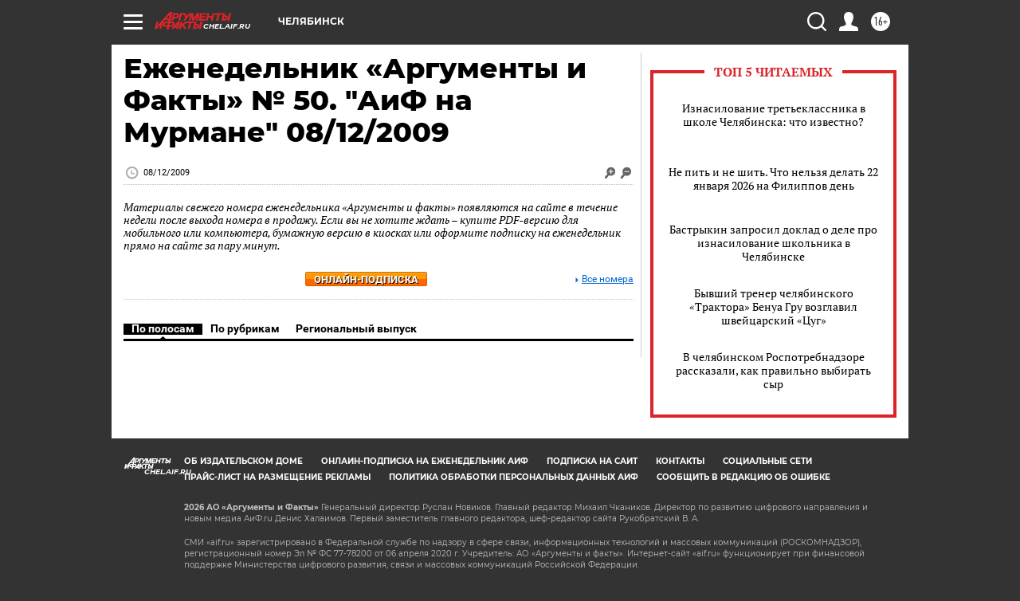

--- FILE ---
content_type: text/html
request_url: https://tns-counter.ru/nc01a**R%3Eundefined*aif_ru/ru/UTF-8/tmsec=aif_ru/350658484***
body_size: -72
content:
C61F7C716970FDCBX1769012683:C61F7C716970FDCBX1769012683

--- FILE ---
content_type: text/css
request_url: https://chel.aif.ru/css/newspaper.css?5a7
body_size: 1374
content:
.gazeta_num_list {
    margin-left: -15px;
}


.gazeta_num_item{
    display: inline-block;
    width: 147px;
    padding-bottom: 25px;
    margin-left:14px;
}

.gazeta_num_item time{
    color: #dc232a;
    display: block;
    font: 0.8em/1.4em 'Roboto', sans-serif;
    margin-bottom: 2px;
}


.gazeta_num_list a img{
    border: 1px solid #cccccc;
    display: block;
    margin-bottom: 10px;
}

.numb_title a{
    font: bold 0.9em/1.1em 'PT Serif', Georgia, serif;
    color: #000000;
    text-decoration: none;
}

.numb_title a:hover{
    text-decoration: underline;
}


.content .subscribtion_header{
    border-bottom: 1px solid #999999;
}

.content .subscribtion_header_content{
    background-image: none;
    padding: 20px 185px 15px 10px;
    position: relative;
    height: 33px;
    overflow: hidden;
}

.content .subscribtion_header_image {
    margin-top: -37px;
}

.content .subscribtion_header_image img{
    border-bottom: 0;
}

.subscribtion_header .button_red, .subscribtion_header .subscribtion_button{
    position: absolute;
    right: 10px;
    top:25px;
    padding-left: 20px;
    padding-right: 20px;
    z-index: 200;
    font-size: 0.769em;
    text-align: center;
}

.subscribtion_header .button_red, .subscribtion_header .subscribtion_button{
    position: absolute;
    right: 10px;
    padding-left: 20px;
    padding-right: 20px;
    z-index: 200;
}

.subscribtion_header .button_red{
    top:35px;
    width: 130px;
}

.subscribtion_header .subscribtion_button{
    top:10px;
    width: 130px;
}
.year_menu{
	border-bottom: 3px solid #000000;
	margin-right: 10px;
}
.year_menu .header_options_red ol{
	border-right: 3px solid #999999;
	border-left: 3px solid #999999;
}
.year_menu .header_options_red ol li{
	padding-bottom: 7px;
}
.year_menu .header_options_red ol li:hover, .year_menu .header_options_red ol .active{
	background: url('/img/big_black_delta_up.png') no-repeat bottom center;
}

.content .subscribtion_block ol {
    background-image: none;
}

.content .subscribtion_block ol li a{
    font-weight: bold;
}

.number_header{
    margin-bottom: 30px;
    position: relative;
    padding-bottom: 15px;
}

.number_header .button_red{
    left: 388px;
}

.number_header .subscribtion_button {
    left: 228px
}

.number_header .button_red, .number_header .subscribtion_button {
    position: absolute;
    bottom: 17px;
}

.number_header .red_button{
    bottom: 17px;
    right: 160px;
}


.number_header .time_box{
    background-image: none;
}

.number_header .articl_topline_info{
    margin-bottom: 10px;
}

.prew_tags{
    padding-bottom: 25px;
}


.number_header .subscribtion_list{ 
    font: 0.875em/1.2em 'PT Serif', Georgia, serif;  
    padding-top: 10px;
    overflow: hidden;  
}

.number_header .subscribtion_list a{
    color: #000000;
    text-decoration: none;
    margin-bottom: 5px;
    font-weight: bold;
    font-size: 1em;
}

.number_header .subscribtion_list a:hover{
    text-decoration: underline;
}

.number_header .subscribtion_list li{
    margin-bottom: 20px;
}

.numb_foto{
    float: left;
    margin-right: 20px;
    display: block;
}

.numb_foto .subscribtion_footer{
    padding: 10px 0px 10px 0;
    text-align: center;
}

.number_content_prew .header_options{
    margin-bottom: 20px;
}

.your_env .current_issues_header{
    border-bottom-color:#cc0000;
    background: url(../img/img_sprite.png) no-repeat -170px -274px #000000;
    position: relative;
}

.right_bot_img{
    position: absolute;
    bottom: 0;
    right: 10px;
}

.right_block_bottom_box{
    border: 1px solid #dedede;
    border-top:0;
    padding: 10px 5px 15px 5px;
    position: relative;
}

.your_env .button_red{
    float: right;
}

.your_env  select{
    font: 0.8em/1.4em 'Roboto', sans-serif;
    margin: 0 5px 0 0;
    padding-left: 5px;
    width: 65px;
    text-align: center;
    box-sizing: content-box;
    border: 1px solid #cccccc;
}

.your_env  select.num_date_sel{
    width: 95px;
}

.publication_name{
    margin-left: 120px;
    height: 30px;
    font: bold 1.2em/1.4em 'PT Serif', Georgia, serif;
}


.publication_name a{
    color: #000000;
    text-decoration: none;
}

.publication_name a:hover{
    text-decoration: underline;
}


.subscribtion_header_content a{
    color: #000000;
    text-decoration: none;
}

.subscribtion_header_content a:hover{
    text-decoration: underline;
}
.number_header .link_bottom_right{
	position: absolute;
	right: 0;
	bottom: 19px;
}

@media (max-width: 1000px){
    .content .subscribtion_header_image {
        margin-top: 10px;
        height: auto;
        margin-bottom: 10px;
        border-bottom: 1px solid #cccccc;
     }
     .publication_name {
         margin-left: 10px;
     }

    .content .subscribtion_header_content{
        height: auto;
        }
    .content .subscribtion_header_content {
        background-image: none;
        padding: 20px 10px 65px 10px;
        }
    .subscribtion_header .button_red,
    .subscribtion_header .subscribtion_button{
        left:120px;
        right: auto;
        top:auto;
        bottom: 35px;
    }

    .subscribtion_header .button_red {
        left:120px;
        bottom: 10px;
     }
    .publication_name{
        height: auto;
        padding-bottom: 3px;
     }

    .numb_foto {
        width: 32.5%;
        margin-right: 1.5%;
    }

    .number_header .button_red,
    .number_header .subscribtion_button{
        left: 34%;
        width: 140px;
        text-align: center;
    }

    .number_header .subscribtion_button{
        bottom: 45px;
    }
    .prew_tags {
        padding-bottom: 55px;
    }

	.gr_lfet_marg {
        padding-left: 15px;
    }


}

@media (max-width: 479px){
    .subscribtion_header .button_red, .subscribtion_header .subscribtion_button{
    padding-left: 10px;
    padding-right: 10px;
    }
	.number_header .link_bottom_right{
		position: absolute;
		right: auto;
		left: 34%;
		bottom: 74px;
	}
}

@media (max-width: 320px) {
    .number_header .numb_foto{
        width: 210px;
        margin: 0 auto;
        float: none;
     }

    .number_header .subs_artic_anons{
        display: none;
    }
    .number_header .subscribtion_list li {
        margin-bottom: 10px;
    }
	.number_header .subscribtion_button{
		bottom: 65px;
	}
	.number_header .button_red{
		bottom: 37px;
	}
    .number_header .button_red, .number_header .subscribtion_button, .number_header .link_bottom_right {
    left: 50%;
    width: 140px;
    margin-left: -80px;
    right: auto;
    }
	.number_header .link_bottom_right{
		text-align: center;
		bottom: 13px;
		width: 160px;
	}
	.prew_tags{
		padding-bottom: 75px;
	}

}